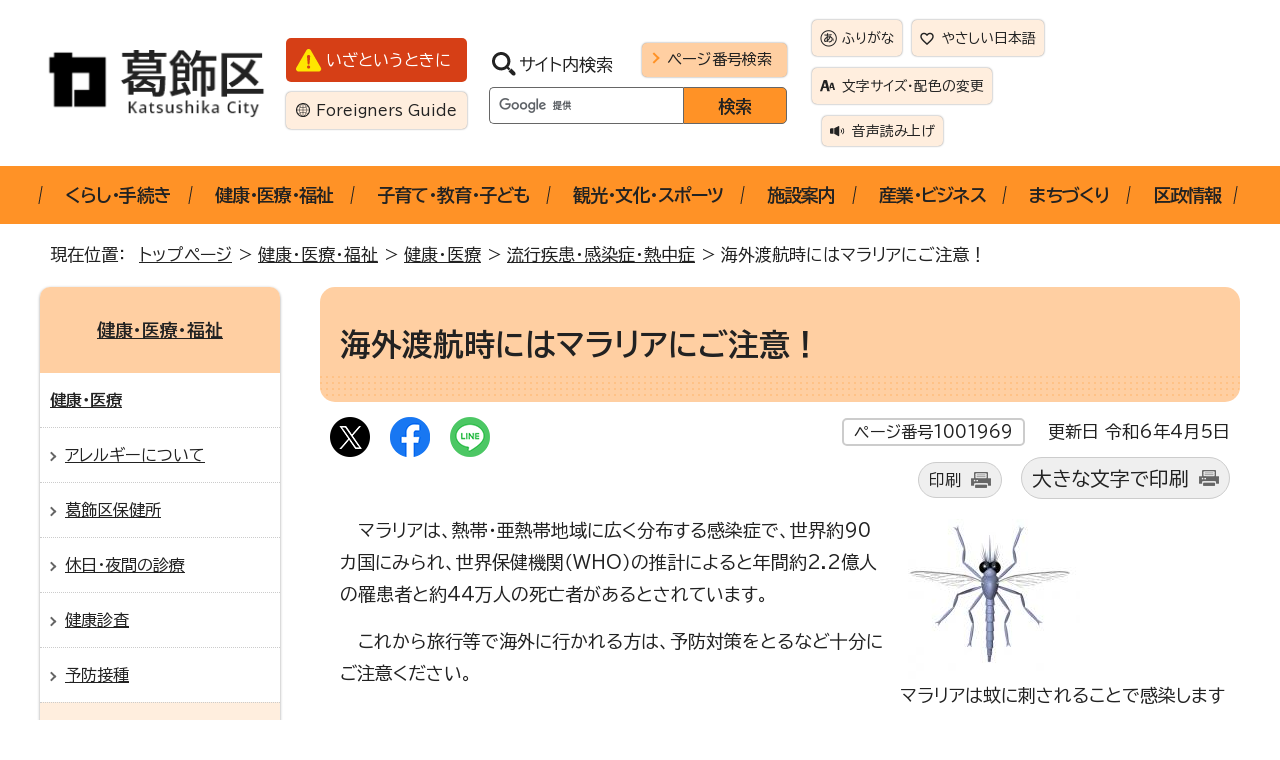

--- FILE ---
content_type: text/html
request_url: https://www2.city.katsushika.lg.jp/kenkou/1000050/1001797/1001969.html
body_size: 28809
content:
<!DOCTYPE html>
<html lang="ja">
<head prefix="og: http://ogp.me/ns# fb: http://ogp.me/ns/fb# article: http://ogp.me/ns/article#">
<meta charset="UTF-8">
<!-- Google tag (gtag.js) -->
<script async src="https://www.googletagmanager.com/gtag/js?id=G-GJ3GKLP076"></script>
<script>
window.dataLayer = window.dataLayer || [];
function gtag(){dataLayer.push(arguments);}
gtag('js', new Date());

gtag('config', 'G-GJ3GKLP076');
</script>
<title>海外渡航時にはマラリアにご注意！｜葛飾区公式サイト</title>
<meta name="viewport" content="width=device-width,initial-scale=1.0,minimum-scale=1.0,maximum-scale=2.0,user-scalable=yes,viewport-fit-cover">
<meta name="description" content="葛飾区公式サイトです。各種手続きのご案内、イベント情報、観光情報、行政情報をお知らせします。">
<meta name="keywords" content="葛飾区,葛飾,かつしか,Katsushika,カツシカ,東京都">
<meta property="fb:admins" content="100002384785562">
<meta property="fb:app_id" content="317743961647796">
<meta name="google-site-verification" content="ww2kLQoQSyL61imOYytNLrwjyQL8mRAiMJikWl6LuNc">
<!--[if lt IE 9]>
<script src="../../../_template_/_site_/_default_/_res/js/html5shiv-printshiv.min.js"></script>
<![endif]-->
<meta property="og:title" content="海外渡航時にはマラリアにご注意！｜葛飾区公式サイト">
<meta property="og:type" content="article">
<meta property="og:description" content="葛飾区公式サイト">
<meta property="og:url" content="https://www.city.katsushika.lg.jp/kenkou/1000050/1001797/1001969.html">
<meta property="og:image" content="https://www.city.katsushika.lg.jp/_template_/_site_/_default_/_res/images/sns/ogimage.gif">
<meta property="og:site_name" content="葛飾区公式サイト">
<meta property="og:locale" content="ja_JP">
<script src="../../../_template_/_site_/_default_/_res/js/jquery-3.5.1.min.js"></script>
<script>
//<!--
var FI = {};
FI.jQuery = jQuery.noConflict(true);
FI.smpcss = "../../../_template_/_site_/_default_/_res/design/default_smp.css?z";
FI.smpcss2 = "../../../_template_/_site_/_default_/_res/dummy.css";
//-->
</script>
<script src="../../../_template_/_site_/_default_/_res/js/smp.js?z"></script>
<script src="../../../_template_/_site_/_default_/_res/js/common.js" defer></script>
<script src="../../../_template_/_site_/_default_/_res/js/pagetop_fade.js" defer></script>
<script src="../../../_template_/_site_/_default_/_res/js/over.js" async></script>
<script src="../../../_template_/_site_/_default_/_res/js/articleall.js" async></script>
<script src="../../../_template_/_site_/_default_/_res/js/dropdown_menu.js" defer></script>
<script src="https://tsutaeru.cloud/assets/snippet/js/tsutaeru-v2.js?api_key=d8797515-38f4-4cdd-a174-764a4493d9d1"></script>
<script src="../../../_template_/_site_/_default_/_res/js/init.js"></script>
<script src="../../../_template_/_site_/_default_/_res/js/fm_util.js"></script>
<link id="cmncss" href="../../../_template_/_site_/_default_/_res/design/default.css?z" rel="stylesheet" type="text/css" class="pconly">
<link id="printcss" href="../../../_template_/_site_/_default_/_res/print_dummy.css" rel="stylesheet" type="text/css" class="pconly">
<link id="bgcss" href="../../../_template_/_site_/_default_/_res/dummy.css" rel="stylesheet" type="text/css" class="pconly">
<script>
//<!--
var bgcss1 = "../../../_template_/_site_/_default_/_res/a.css";
var bgcss2 = "../../../_template_/_site_/_default_/_res/b.css";
var bgcss3 = "../../../_template_/_site_/_default_/_res/c.css";
var bgcss4 = "../../../_template_/_site_/_default_/_res/dummy.css";
// -->
</script>
<link rel="preconnect" href="https://fonts.googleapis.com">
<link rel="preconnect" href="https://fonts.gstatic.com" crossorigin>
<link href="https://fonts.googleapis.com/css2?family=BIZ+UDPGothic:wght@400;700&family=Open+Sans:wght@700&display=swap" rel="stylesheet">
<link rel="apple-touch-icon-precomposed" href="../../../_template_/_site_/_default_/_res/images/apple-touch-icon-precomposed.png">
<link rel="shortcut icon" href="../../../_template_/_site_/_default_/_res/favicon.ico" type="image/vnd.microsoft.icon">
<link rel="icon" href="../../../_template_/_site_/_default_/_res/favicon.ico" type="image/vnd.microsoft.icon">
<script src="https://api.welltool.site/js/hptrs.js?lang=ja"></script>
<script src="../../../_template_/_site_/_default_/_res/js/analytics.js"></script>
</head>
<body>
<noscript>
<p class="scriptmessage">当ウェブサイトではjavascriptを使用しています。 javascriptの使用を有効にしなければ、一部の機能が正確に動作しない恐れがあります。お手数ですがjavascriptの使用を有効にしてください。</p>
</noscript>
<div id="wrapbg">
<div id="wrap">
<header id="headerbg" class="clearfix" role="banner">
<div id="blockskip" class="pconly"><a href="#HONBUN">エンターキーを押すと、ナビゲーション部分をスキップし本文へ移動します。</a></div>
<div id="header" class="clearfix">
<div id="tlogo">
<p><a href="https://www.city.katsushika.lg.jp/"><img src="../../../_template_/_site_/_default_/_res/design/images/header/tlogo.png" alt="葛飾区公式サイト" width="232" height="72"></a></p>
</div>
<div id="util">
<div class="util1">
<p class="emergency"><a href="../../../1031155.html">いざというときに</a></p>
<p class="foreigners" lang="en"><a href="../../../multilanguages/1009963.html">Foreigners Guide</a></p>
</div>
<div id="sitesearch">
<form role="search" id="cse-search-box" action="https://www.city.katsushika.lg.jp/site/search.html">
<div class="label">
<label for="key">サイト内検索</label>
<a href="../../../about/1030327.html">ページ番号検索</a>
</div>
<input type="hidden" name="cx" value="010984540492088701151:olwbsaz9v2i">
<input type="hidden" name="ie" value="UTF-8">
<input type="text" name="q" size="20" id="key" value="">
<input type="submit" value="検索">
<script src="https://www.google.co.jp/coop/cse/brand?form=cse-search-box&lang=ja"></script>
</form>
</div>
<div id="util2">
<ul>
<li id="tsutaeru-button-ruby" class="furigana"><a href="https://tsutaeru.cloud/ruby.php?uri=https%3A%2F%2Fwww.city.katsushika.lg.jp/kenkou/1000050/1001797/1001969.html">ふりがな</a></li>
<li id="tsutaeru-button-rubyreset" class="furigana"><a href="https://www.city.katsushika.lg.jp/kenkou/1000050/1001797/1001969.html">ふりがなをけす</a></li>
<li id="tsutaeru-button-easy" class="easy"><a href="https://tsutaeru.cloud/easy.php?uri=https%3A%2F%2Fwww.city.katsushika.lg.jp/kenkou/1000050/1001797/1001969.html">やさしい日本語</a></li>
<li class="pconly size"><a href="../../../about/1030328.html">文字サイズ・配色の変更</a></li>
<li class="reader"><button type="button" id="readbtn">音声読み上げ</button></li>
</ul>
<div id="onsei">
<!--IF_TRANS_HIDE:--><script>_tsutaeru.speech.button()</script><!--/IF_TRANS_HIDE:-->
</div>
</div>
</div>
</div>
</header>
<nav id="gnavibg" role="navigation" aria-label="メインメニュー">
<div id="gnavi">
<ul id="topscate" class="clearfix">
<li class="scate scate1">
<button class="tismenu pconly" aria-expanded="false" aria-controls="list1">くらし・手続き</button>
<div id="list1" class="navi" aria-hidden="true">
<div class="gnavilower clearfix">
<p class="gnavidetail"><a href="../../../kurashi/index.html">くらし・手続き<span class="pconly">トップ</span></a></p>
<button class="gnaviclose pconly">閉じる</button>
<!-- ▲▲▲ END gnavilower ▲▲▲ --></div>
<ul class="clearfix pconly">
<li><a href="/kurashi/1000046/index.html">戸籍・住民票など</a></li>
<li><a href="/kurashi/1000047/index.html">税金</a></li>
<li><a href="/kurashi/1000048/index.html">ごみ・リサイクル</a></li>
<li><a href="/kurashi/1000049/index.html">国保・後期高齢・年金</a></li>
<li><a href="/kurashi/1003399/index.html">住まい</a></li>
<li><a href="/kurashi/1000062/index.html">環境</a></li>
<li><a href="/kurashi/1004028/index.html">安全・安心</a></li>
<li><a href="/kurashi/1000061/index.html">各種相談</a></li>
</ul>
<!-- ▲▲▲ END navi ▲▲▲ --></div>
<!-- ▲▲▲ END scate ▲▲▲ --></li>
<li class="scate scate2">
<button class="tismenu pconly" aria-expanded="false" aria-controls="list2">健康・医療・福祉</button>
<div id="list2" class="navi" aria-hidden="true">
<div class="gnavilower clearfix">
<p class="gnavidetail"><a href="../../../kenkou/index.html">健康・医療・福祉<span class="pconly">トップ</span></a></p>
<button class="gnaviclose pconly">閉じる</button>
<!-- ▲▲▲ END gnavilower ▲▲▲ --></div>
<ul class="clearfix pconly">
<li><a href="/kenkou/1000050/index.html">健康・医療</a></li>
<li><a href="/kenkou/1030182/index.html">がん・難病に対する支援</a></li>
<li><a href="/kenkou/1001792/index.html">こころの健康</a></li>
<li><a href="/kenkou/1030183/index.html">健康づくり・啓発</a></li>
<li><a href="/kenkou/1030184/index.html">食育・食の安全</a></li>
<li><a href="/kenkou/1000051/index.html">介護保険</a></li>
<li><a href="/kenkou/1000052/index.html">高齢者福祉</a></li>
<li><a href="/kenkou/1000053/index.html">障害福祉</a></li>
<li><a href="/kenkou/1000055/index.html">生活福祉</a></li>
<li><a href="/kenkou/1030272/index.html">健康・医療・福祉に関する各種相談</a></li>
</ul>
<!-- ▲▲▲ END navi ▲▲▲ --></div>
<!-- ▲▲▲ END scate ▲▲▲ --></li>
<li class="scate scate3">
<button class="tismenu pconly" aria-expanded="false" aria-controls="list3">子育て・教育・子ども</button>
<div id="list3" class="navi" aria-hidden="true">
<div class="gnavilower clearfix">
<p class="gnavidetail"><a href="../../../kosodate/index.html">子育て・教育・子ども<span class="pconly">トップ</span></a></p>
<button class="gnaviclose pconly">閉じる</button>
<!-- ▲▲▲ END gnavilower ▲▲▲ --></div>
<ul class="clearfix pconly">
<li><a href="/kosodate/1000056/index.html">子育て</a></li>
<li><a href="/kosodate/1000057/index.html">教育・学校</a></li>
<li><a href="/kosodate/1002752/index.html">生涯学習</a></li>
<li><a href="/kosodate/1030198/index.html">子育て・教育に関する相談</a></li>
</ul>
<!-- ▲▲▲ END navi ▲▲▲ --></div>
<!-- ▲▲▲ END scate ▲▲▲ --></li>
<li class="scate scate4">
<button class="tismenu pconly" aria-expanded="false" aria-controls="list4">観光・文化・スポーツ</button>
<div id="list4" class="navi" aria-hidden="true">
<div class="gnavilower clearfix">
<p class="gnavidetail"><a href="../../../tourism/index.html">観光・文化・スポーツ<span class="pconly">トップ</span></a></p>
<button class="gnaviclose pconly">閉じる</button>
<!-- ▲▲▲ END gnavilower ▲▲▲ --></div>
<ul class="clearfix pconly">
<li><a href="/tourism/1000064/index.html">観光</a></li>
<li><a href="/tourism/1030208/index.html">学習施設</a></li>
<li><a href="/tourism/1002757/index.html">文化・芸術</a></li>
<li><a href="/tourism/1027563/index.html">文化財保護</a></li>
<li><a href="/tourism/1002753/index.html">スポーツ</a></li>
<li><a href="/event/index.html">イベント情報</a></li>
</ul>
<!-- ▲▲▲ END navi ▲▲▲ --></div>
<!-- ▲▲▲ END scate ▲▲▲ --></li>
<li class="scate scate5">
<button class="tismenu pconly" aria-expanded="false" aria-controls="list5">施設案内</button>
<div id="list5" class="navi" aria-hidden="true">
<div class="gnavilower clearfix">
<p class="gnavidetail"><a href="../../../institution/index.html">施設案内<span class="pconly">トップ</span></a></p>
<button class="gnaviclose pconly">閉じる</button>
<!-- ▲▲▲ END gnavilower ▲▲▲ --></div>
<ul class="clearfix pconly">
<li><a href="/institution/1030218/index.html">電子マップ・施設予約</a></li>
<li><a href="/institution/public/index.html">区役所・区民事務所</a></li>
<li><a href="/institution/1006723/index.html">地域コミュニティ施設</a></li>
<li><a href="/institution/1030223/index.html">健康・医療・福祉施設</a></li>
<li><a href="/institution/1030224/index.html">子育て・教育施設</a></li>
<li><a href="/institution/1030225/index.html">観光・文化・スポーツ施設</a></li>
<li><a href="/institution/1000096/index.html">公園</a></li>
<li><a href="/institution/1000103/index.html">駐車場・駐輪場</a></li>
<li><a href="/institution/1000102/index.html">直売所・農園</a></li>
<li><a href="/institution/1000101/index.html">環境・衛生・清掃施設</a></li>
<li><a href="/institution/1030229/index.html">国や都の施設、区役所</a></li>
</ul>
<!-- ▲▲▲ END navi ▲▲▲ --></div>
<!-- ▲▲▲ END scate ▲▲▲ --></li>
<li class="scate scate6">
<button class="tismenu pconly" aria-expanded="false" aria-controls="list6">産業・ビジネス</button>
<div id="list6" class="navi" aria-hidden="true">
<div class="gnavilower clearfix">
<p class="gnavidetail"><a href="../../../business/index.html">産業・ビジネス<span class="pconly">トップ</span></a></p>
<button class="gnaviclose pconly">閉じる</button>
<!-- ▲▲▲ END gnavilower ▲▲▲ --></div>
<ul class="clearfix pconly">
<li><a href="/business/1000011/index.html">事業者</a></li>
<li><a href="/business/1000066/index.html">産業</a></li>
<li><a href="/business/1019383/index.html">雇用・労働</a></li>
<li><a href="/business/1034628/index.html">広報かつしか（産業・しごと面）</a></li>
</ul>
<!-- ▲▲▲ END navi ▲▲▲ --></div>
<!-- ▲▲▲ END scate ▲▲▲ --></li>
<li class="scate scate7">
<button class="tismenu pconly" aria-expanded="false" aria-controls="list7">まちづくり</button>
<div id="list7" class="navi" aria-hidden="true">
<div class="gnavilower clearfix">
<p class="gnavidetail"><a href="../../../planning/index.html">まちづくり<span class="pconly">トップ</span></a></p>
<button class="gnaviclose pconly">閉じる</button>
<!-- ▲▲▲ END gnavilower ▲▲▲ --></div>
<ul class="clearfix pconly">
<li><a href="/planning/1003608/index.html">土地・開発許可</a></li>
<li><a href="/planning/1003609/index.html">地域街づくり</a></li>
<li><a href="/planning/1003610/index.html">防災街づくり</a></li>
<li><a href="/planning/1030239/index.html">用途地域・都市計画・地区計画</a></li>
<li><a href="/planning/1030242/index.html">道路・屋外広告物・私道</a></li>
<li><a href="/planning/1003614/index.html">河川</a></li>
<li><a href="/planning/1030243/index.html">交通</a></li>
<li><a href="/planning/1003408/index.html">公園</a></li>
<li><a href="/planning/1003620/index.html">街づくり推進条例</a></li>
<li><a href="/planning/1003621/index.html">福祉のまちづくり条例</a></li>
</ul>
<!-- ▲▲▲ END navi ▲▲▲ --></div>
<!-- ▲▲▲ END scate ▲▲▲ --></li>
<li class="scate scate8">
<button class="tismenu pconly" aria-expanded="false" aria-controls="list8">区政情報</button>
<div id="list8" class="navi" aria-hidden="true">
<div class="gnavilower clearfix">
<p class="gnavidetail"><a href="../../../information/index.html">区政情報<span class="pconly">トップ</span></a></p>
<button class="gnaviclose pconly">閉じる</button>
<!-- ▲▲▲ END gnavilower ▲▲▲ --></div>
<ul class="clearfix pconly">
<li><a href="/information/1000074/index.html">区の紹介</a></li>
<li><a href="/information/1000076/index.html">組織図（機構図）</a></li>
<li><a href="/information/kucho/index.html">こんにちは区長です</a></li>
<li><a href="/information/kouho/index.html">広報・広聴</a></li>
<li><a href="/information/1000078/index.html">例規集</a></li>
<li><a href="/information/1030247/index.html">刊行物・葛飾区史</a></li>
<li><a href="/information/1000079/index.html">公文書等管理・情報公開・個人情報保護</a></li>
<li><a href="/information/1000080/index.html">選挙</a></li>
<li><a href="/information/1000081/index.html">監査</a></li>
<li><a href="/information/1000082/index.html">区役所の取り組み</a></li>
<li><a href="/information/1000083/index.html">統計・調査</a></li>
<li><a href="/information/1000084/index.html">計画・報告</a></li>
<li><a href="/information/1000085/index.html">行財政・予算・決算</a></li>
<li><a href="/information/1000086/index.html">職員採用・人材育成</a></li>
<li><a href="/information/1000087/index.html">国際交流・多文化共生</a></li>
<li><a href="/information/1000088/index.html">審議会・委員会</a></li>
<li><a href="/information/1014546/index.html">審査請求</a></li>
<li><a href="/information/1000089/index.html">裁判員制度・検察審査会</a></li>
<li><a href="/information/1030313/index.html">町会・自治会（自治町会）</a></li>
<li><a href="/information/1030314/index.html">地域活動団体</a></li>
<li><a href="/information/1030288/index.html">区政情報に関する各種相談</a></li>
</ul>
<!-- ▲▲▲ END navi ▲▲▲ --></div>
<!-- ▲▲▲ END scate ▲▲▲ --></li>
</ul>
</div>
</nav>
<hr class="hide">
<nav id="tpath" role="navigation" aria-label="現在の位置">
<p>現在位置：&nbsp;
<a href="../../../index.html">トップページ</a> &gt;
<a href="../../../kenkou/index.html">健康・医療・福祉</a> &gt;
<a href="../../../kenkou/1000050/index.html">健康・医療</a> &gt;
<a href="../../../kenkou/1000050/1001797/index.html">流行疾患・感染症・熱中症</a> &gt;
海外渡航時にはマラリアにご注意！
</p>
</nav>
<hr class="hide">
<div id="pagebody" class="clearfix lnavileft">
<p class="skip"><a name="HONBUN" id="HONBUN">ここから本文です。</a></p>
<main id="page" role="main">
<article id="content">
<div id="voice">
<h1>海外渡航時にはマラリアにご注意！</h1>
<div class="box">
<div class="sns ai_skip rs_skip rs_preserve">
<div id="tw"><a href="https://twitter.com/intent/tweet?text=%E6%B5%B7%E5%A4%96%E6%B8%A1%E8%88%AA%E6%99%82%E3%81%AB%E3%81%AF%E3%83%9E%E3%83%A9%E3%83%AA%E3%82%A2%E3%81%AB%E3%81%94%E6%B3%A8%E6%84%8F%EF%BC%81%ef%bd%9c%E8%91%9B%E9%A3%BE%E5%8C%BA%E5%85%AC%E5%BC%8F%E3%82%B5%E3%82%A4%E3%83%88&url=https%3A%2F%2Fwww.city.katsushika.lg.jp%2Fkenkou%2F1000050%2F1001797%2F1001969.html" target="_blank"><img alt="Xでポスト" height="40" src="../../../_template_/_site_/_default_/_res/images/sns/x.png" width="40" /></a></div>

<div id="fb"><a href="https://www.facebook.com/sharer.php?u=https%3A%2F%2Fwww.city.katsushika.lg.jp%2Fkenkou%2F1000050%2F1001797%2F1001969.html&t=%E6%B5%B7%E5%A4%96%E6%B8%A1%E8%88%AA%E6%99%82%E3%81%AB%E3%81%AF%E3%83%9E%E3%83%A9%E3%83%AA%E3%82%A2%E3%81%AB%E3%81%94%E6%B3%A8%E6%84%8F%EF%BC%81%ef%bd%9c%E8%91%9B%E9%A3%BE%E5%8C%BA%E5%85%AC%E5%BC%8F%E3%82%B5%E3%82%A4%E3%83%88" target="_blank"><img alt="フェイスブックでシェア" height="40" src="../../../_template_/_site_/_default_/_res/images/sns/share.png" width="40" /></a></div>

<div id="snsline"><a href="https://line.me/R/msg/text/?%E6%B5%B7%E5%A4%96%E6%B8%A1%E8%88%AA%E6%99%82%E3%81%AB%E3%81%AF%E3%83%9E%E3%83%A9%E3%83%AA%E3%82%A2%E3%81%AB%E3%81%94%E6%B3%A8%E6%84%8F%EF%BC%81%ef%bd%9c%E8%91%9B%E9%A3%BE%E5%8C%BA%E5%85%AC%E5%BC%8F%E3%82%B5%E3%82%A4%E3%83%88%0d%0ahttps%3A%2F%2Fwww.city.katsushika.lg.jp%2Fkenkou%2F1000050%2F1001797%2F1001969.html" target="_blank"><img alt="ラインでシェア" height="40" src="../../../_template_/_site_/_default_/_res/images/sns/lineit.png" width="40" /></a></div>
</div>
<p class="update">
<span class="idnumber">ページ番号1001969</span>　
更新日
令和6年4月5日
</p>
<p class="printbtn pconly"><span class="print"><a href="javascript:void(0);" onclick="print(); return false;">印刷</a></span>　<span class="printl"><a href="javascript:void(0);" onclick="printData(); return false;">大きな文字で印刷</a></span>
</p>
<!-- ▲▲▲ END box ▲▲▲ --></div>
<figure class="imageright"><img src="../../../_res/projects/default_project/_page_/001/001/969/2392-5-s.jpg" alt="マラリアを媒介する蚊のイラスト" width="180" height="160">
<figcaption class="imgcaption">マラリアは蚊に刺されることで感染します</figcaption></figure>
<p>　マラリアは、熱帯・亜熱帯地域に広く分布する感染症で、世界約90カ国にみられ、世界保健機関（WHO）の推計によると年間約2.2億人の罹患者と約44万人の死亡者があるとされています。　</p>
<p>　これから旅行等で海外に行かれる方は、予防対策をとるなど十分にご注意ください。</p>
<h2>感染経路</h2>
<p>感染した蚊に刺されることによる（ヒトからヒトへの感染はない）</p>
<h2>症状</h2>
<p>寒気を伴う高熱を生じます。他に、おう吐、下痢、頭痛、筋肉痛、咳などの症状が出ます。マラリアの中でも熱帯熱マラリアは症状が重く、治療が遅れると死亡することもあります。</p>
<h2>治療</h2>
<p>抗マラリア薬を投与します。</p>
<h2>予防</h2>
<p>ワクチンはありません。マラリア流行地に旅行する時は、以下の点に注意しましょう。</p>
<ol>
<li>蚊に刺されないようにする。</li>
<li>露出している皮膚への虫除け剤を使用する。</li>
<li>戸外へ出るときは、できる限り長袖、長ズボンを身につける。</li>
<li>感染しても発病しないための予防内服薬の服用が有効。必ず医師と相談してから服用すること。</li>
</ol>
<div class="articleall">
<h2 class="kanren plus">関連リンク</h2>
<ul class="objectlink">
<li><a href="../../../kurashi/1003399/1003402/1003507.html">蚊の発生防止対策について</a></li><li><a href="https://idsc.tmiph.metro.tokyo.lg.jp/diseases/malaria/" target="_blank">東京都感染症情報センター「マラリア」ホームページ<span class="small">（外部リンク）</span><img src="../../../_template_/_site_/_default_/_res/images/parts/newwin1.gif" alt="新しいウィンドウで開きます" width="12" height="11" class="external"></a></li>
<li><a href="https://www.forth.go.jp/useful/malaria.html#:~:text=%E3%83%9E%E3%83%A9%E3%83%AA%E3%82%A2%E5%8E%9F%E8%99%AB%E3%82%92%E3%82%82%E3%81%A3%E3%81%9F,%E3%81%A8%E3%81%97%E3%81%A6%E5%B1%8A%E3%81%91%E5%87%BA%E3%82%89%E3%82%8C%E3%81%A6%E3%81%84%E3%81%BE%E3%81%99%E3%80%82" target="_blank">厚生労働省検疫所「マラリアについて」ホームページ<span class="small">（外部リンク）</span><img src="../../../_template_/_site_/_default_/_res/images/parts/newwin1.gif" alt="新しいウィンドウで開きます" width="12" height="11" class="external"></a></li>
</ul>
</div>
<div id="reference">
<h2><span>このページに関する</span>お問い合わせ</h2>
<p><strong><span class="division">保健予防課</span>感染症予防係</strong><br>
〒125-0062　葛飾区青戸4-15-14　健康プラザかつしか内<br>
電話：03-3602-1331　ファクス：03-3602-1022<br>
<a class="mail" href="https://www.city.katsushika.lg.jp/cgi-bin2/contacts/G093008">Eメールでのお問い合わせはこちらの専用フォームをご利用ください。</a></p>
</div>
</div>
</article>
<!-- ▲▲▲ END page ▲▲▲ --></main>
<hr class="hide">
<nav id="lnavi" role="navigation" aria-labelledby="localnav">
<div id="menubg">
<div id="menu" class="articleall">
<h2 id="localnav" class="plus"><a href="../../../kenkou/index.html">健康・医療・福祉</a></h2>
<h3><a href="../../../kenkou/1000050/index.html" >健康・医療</a></h3>
<ul>
<li><a href="../../../kenkou/1000050/1037877.html">アレルギーについて</a></li>
<li><a href="../../../kenkou/1000050/hokenjyo/index.html">葛飾区保健所</a></li>
<li><a href="../../../kenkou/1000050/1001801/index.html">休日・夜間の診療</a></li>
<li><a href="../../../kenkou/1000050/1001788/index.html">健康診査</a></li>
<li><a href="../../../kenkou/1000050/1001800/index.html">予防接種</a></li>
<li class="choice" aria-current="page">流行疾患・感染症・熱中症</li>
<li><a href="../../../kenkou/1000050/1001804/index.html">子どもの健康・乳幼児健診</a></li>
<li><a href="../../../kenkou/1000050/1001803/index.html">妊娠・出産</a></li>
<li><a href="../../../kenkou/1000050/1001802/index.html">女性のための健康医療情報</a></li>
<li><a href="../../../kenkou/1000050/1019946/index.html">歯科保健</a></li>
<li><a href="../../../kenkou/1000050/1024626.html">健康サポート薬局</a></li>
<li><a href="../../../kenkou/1000050/1001791/index.html">公害補償</a></li>
<li><a href="../../../kurashi/1000061/1003788/index.html">医療や健康に関する相談</a></li>
<li><a href="../../../kenkou/1000050/1037579/index.html">医療安全支援センター事業</a></li>
</ul>
</div><!-- ▲▲▲ END menu ▲▲▲ -->
</div><!-- ▲▲▲ END menubg ▲▲▲ -->
<p class="faqbanner"><a href="../../../faq/index.html">よくある質問</a></p>
</nav>
<!-- ▲▲▲ END pagebody ▲▲▲ --></div>
<aside id="guidebg" role="complementary">
<div id="guide">
<p class="pagetop"><a href="#wrap"><img src="../../../_template_/_site_/_default_/_res/design/images/page/mark_pagetop.png" alt="このページの先頭へ戻る" width="62" height="62"></a></p>
<ul>
<li><a href="javascript:history.back();" class="pageback">前のページへ戻る</a></li>
<li><a href="https://www.city.katsushika.lg.jp/" class="pagehome">トップページへ戻る</a></li>
</ul>
</div>
</aside>
<hr class="hide">
<nav id="jssmpbtmnavi" class="smponly">
<div id="jssmpbtmnavi01"></div>
<div id="jssmpbtmnavi02"></div>
<!-- ▲▲▲ END jssmpbtmnavi ▲▲▲ --></nav>
<hr class="hide">
<footer role="contentinfo">
<div id="footerbg">
<div id="footer">
<div class="left">
<h2>葛飾区役所</h2>
<div id="add">
<address>
〒124-8555　東京都葛飾区立石5-13-1　<br class="smponly">電話：03-3695-1111（代表）
</address>
<p>
月曜日から金曜日の午前8時30分から午後5時(祝日・休日、12月29日から1月3日を除く)<br>
水曜日は業務の一部を午後7時30分まで行っています。<br>
毎月1回日曜日は業務の一部を午前9時から正午まで行っています。
</p>
<div class="telwrap clearfix">
<div class="callcenter">
<a href="../../../information/kouho/callcenter/call.html">
<h3>コールセンター<span>(はなしょうぶコール)</span></h3>
<p class="num"><span>03-6758-2222</span></p>
<p class="textl">区のサービスに関するお問い合わせに<br class="smponly">オペレーターが答えます。</p>
<p class="text">午前8時から午後8時まで 年中無休</p>
</a>
<!-- ▲▲▲ END callcenter ▲▲▲ --></div>
<!-- ▲▲▲ END telwrap ▲▲▲ --></div>
<!-- ▲▲▲ END add ▲▲▲ --></div>
<!-- ▲▲▲ END left ▲▲▲ --></div>
<div class="right">
<div id="addlink">
<ul>
<li class="imglink">
<a href="../../../institution/public/office.html">
<img src="../../../_template_/_site_/_default_/_res/design/images/footer/footer_01.png" alt="" width="32" height="32">
<span>葛飾区総合庁舎</span>
</a>
</li>
<li class="imglink">
<a href="../../../information/1000076/1005536.html">
<img src="../../../_template_/_site_/_default_/_res/design/images/footer/footer_02.png" alt="" width="32" height="32">
<span>各課の仕事・連絡先</span>
</a>
</li>
<li class="imglink">
<a href="../../../kurashi/1000046/1001406/1001459.html">
<img src="../../../_template_/_site_/_default_/_res/design/images/footer/footer_03.png" alt="" width="32" height="32">
<span>休日開庁窓口の開庁時間と取扱業務</span>
</a>
</li>
</ul>
<!-- ▲▲▲ END addlink ▲▲▲ --></div>
<div id="footernavi">
<ul>
<li><a href="../../../about/sitemap.html">サイトマップ</a></li>
<li><a href="../../../about/link.html">リンク集</a></li>
<li><a href="../../../about/privacy.html">個人情報の取り扱い</a></li>
<li><a href="../../../about/copyright.html">著作権</a></li>
<li><a href="https://www.city.katsushika.lg.jp/cgi-bin2/enquetes/6259eac833004a1a902923c5ea3123f3">このページへの評価</a></li>
</ul>
</div>
<!-- ▲▲▲ END right ▲▲▲ --></div>
</div>
</div>
<div id="copy">
<p lang="en">Copyright &copy; Katsushika City, All Rights Reserved.</p>
</div>
</footer>
</div>
</div>
<!-- xmldata for linkcheck start
<linkdata>
<pageid>1001969</pageid>
<pagetitle>海外渡航時にはマラリアにご注意！</pagetitle>
<pageurl>https://www.city.katsushika.lg.jp/kenkou/1000050/1001797/1001969.html</pageurl>
<device>p</device>
<groupid>g093008</groupid>
<groupname>g093008　健康部　保健予防課　感染症予防係01</groupname>
<linktitle></linktitle>
<linkurl></linkurl>
</linkdata>
xmldata for linkcheck end  -->
</body>
</html>


--- FILE ---
content_type: text/html; charset=utf-8
request_url: https://io_1.welltool.site/?data=www2.city.katsushika.lg.jp/dictionary
body_size: 17
content:
["denied", {}, 0]

--- FILE ---
content_type: text/html; charset=utf-8
request_url: https://io_1.welltool.site/
body_size: 59
content:
"{\"share\":[]};{\"img\":[]};gdfgdfgdfgdfgdfg;ereterterterterterte;00"